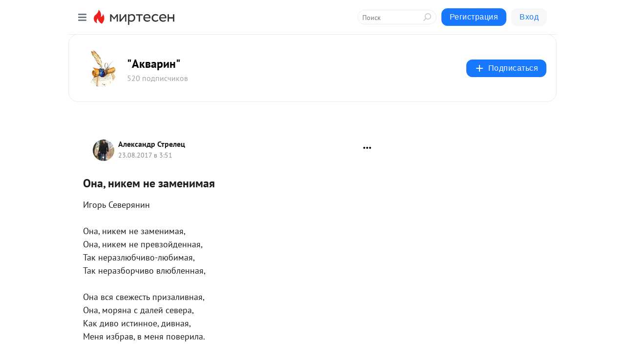

--- FILE ---
content_type: application/javascript;charset=UTF-8
request_url: https://exad.smi2.ru/jsapi?action=rtb_news&payload=CAISJDhhNTU0ZDE3LTBmNGMtNGFkMi1iY2Q5LTgyNDVlZDVkNjJjYxpFEJuV2MsGIgVydV9SVSoOMTguMjIyLjE2OS4yNTIwATokZDIyYWQ3NDktMWFmOS00MzJiLTk2NDQtZmI5NDBlNWVjNTk4IqgBCIAKENAFGp8BTW96aWxsYS81LjAgKE1hY2ludG9zaDsgSW50ZWwgTWFjIE9TIFggMTBfMTVfNykgQXBwbGVXZWJLaXQvNTM3LjM2IChLSFRNTCwgbGlrZSBHZWNrbykgQ2hyb21lLzEzMS4wLjAuMCBTYWZhcmkvNTM3LjM2OyBDbGF1ZGVCb3QvMS4wOyArY2xhdWRlYm90QGFudGhyb3BpYy5jb20pKhEI5KQDGgttaXJ0ZXNlbi5ydTL_AQpGaHR0cHM6Ly9ha3Zhcml1bS5taXJ0ZXNlbi5ydS9ibG9nLzQzNDY2MjQwNzU0L09uYSwtbmlrZW0tbmUtemFtZW5pbWF5YRJGaHR0cHM6Ly9Ba3Zhcml1bS5taXJ0ZXNlbi5ydS9ibG9nLzQzNDY2MjQwNzU0L09uYSwtbmlrZW0tbmUtemFtZW5pbWF5YSJt0J7QvdCwLCDQvdC40LrQtdC8INC90LUg0LfQsNC80LXQvdC40LzQsNGPIC0gItCQ0LrQstCw0YDQuNC9IiAtINCc0LXQtNC40LDQv9C70LDRgtGE0L7RgNC80LAg0JzQuNGA0KLQtdGB0LXQvUIaCIOsBhILc2xvdF8xMDM5MzkYGiACQAJIrAI
body_size: 72
content:
_jsapi_callbacks_._2({"response_id":"8a554d17-0f4c-4ad2-bcd9-8245ed5d62cc","blocks":[{"block_id":103939,"tag_id":"slot_103939","items":[],"block_view_uuid":"","strategy_id":14}],"trace":[]});


--- FILE ---
content_type: application/javascript;charset=UTF-8
request_url: https://exad.smi2.ru/jsapi?action=rtb_news&payload=CAMSJDQyYjExNGQ0LTYxOGItNGY4Yi1iZjhkLTk1NjEwNGE1ZWRlZhpFEJuV2MsGIgVydV9SVSoOMTguMjIyLjE2OS4yNTIwATokZDIyYWQ3NDktMWFmOS00MzJiLTk2NDQtZmI5NDBlNWVjNTk4IqgBCIAKENAFGp8BTW96aWxsYS81LjAgKE1hY2ludG9zaDsgSW50ZWwgTWFjIE9TIFggMTBfMTVfNykgQXBwbGVXZWJLaXQvNTM3LjM2IChLSFRNTCwgbGlrZSBHZWNrbykgQ2hyb21lLzEzMS4wLjAuMCBTYWZhcmkvNTM3LjM2OyBDbGF1ZGVCb3QvMS4wOyArY2xhdWRlYm90QGFudGhyb3BpYy5jb20pKhEI5KQDGgttaXJ0ZXNlbi5ydTL_AQpGaHR0cHM6Ly9ha3Zhcml1bS5taXJ0ZXNlbi5ydS9ibG9nLzQzNDY2MjQwNzU0L09uYSwtbmlrZW0tbmUtemFtZW5pbWF5YRJGaHR0cHM6Ly9Ba3Zhcml1bS5taXJ0ZXNlbi5ydS9ibG9nLzQzNDY2MjQwNzU0L09uYSwtbmlrZW0tbmUtemFtZW5pbWF5YSJt0J7QvdCwLCDQvdC40LrQtdC8INC90LUg0LfQsNC80LXQvdC40LzQsNGPIC0gItCQ0LrQstCw0YDQuNC9IiAtINCc0LXQtNC40LDQv9C70LDRgtGE0L7RgNC80LAg0JzQuNGA0KLQtdGB0LXQvUIaCIusBhILc2xvdF8xMDM5NDcYGiABQAJIrAI
body_size: 72
content:
_jsapi_callbacks_._3({"response_id":"42b114d4-618b-4f8b-bf8d-956104a5edef","blocks":[{"block_id":103947,"tag_id":"slot_103947","items":[],"block_view_uuid":"","strategy_id":14}],"trace":[]});


--- FILE ---
content_type: application/javascript;charset=UTF-8
request_url: https://exad.smi2.ru/jsapi?action=rtb_news&payload=CAQSJDgyOTA1NTYxLWIzMTItNGY3OC1hMzBkLWM0MTg0ODI1ODFlMhpFEJuV2MsGIgVydV9SVSoOMTguMjIyLjE2OS4yNTIwATokZDIyYWQ3NDktMWFmOS00MzJiLTk2NDQtZmI5NDBlNWVjNTk4IqgBCIAKENAFGp8BTW96aWxsYS81LjAgKE1hY2ludG9zaDsgSW50ZWwgTWFjIE9TIFggMTBfMTVfNykgQXBwbGVXZWJLaXQvNTM3LjM2IChLSFRNTCwgbGlrZSBHZWNrbykgQ2hyb21lLzEzMS4wLjAuMCBTYWZhcmkvNTM3LjM2OyBDbGF1ZGVCb3QvMS4wOyArY2xhdWRlYm90QGFudGhyb3BpYy5jb20pKhEI5KQDGgttaXJ0ZXNlbi5ydTL_AQpGaHR0cHM6Ly9ha3Zhcml1bS5taXJ0ZXNlbi5ydS9ibG9nLzQzNDY2MjQwNzU0L09uYSwtbmlrZW0tbmUtemFtZW5pbWF5YRJGaHR0cHM6Ly9Ba3Zhcml1bS5taXJ0ZXNlbi5ydS9ibG9nLzQzNDY2MjQwNzU0L09uYSwtbmlrZW0tbmUtemFtZW5pbWF5YSJt0J7QvdCwLCDQvdC40LrQtdC8INC90LUg0LfQsNC80LXQvdC40LzQsNGPIC0gItCQ0LrQstCw0YDQuNC9IiAtINCc0LXQtNC40LDQv9C70LDRgtGE0L7RgNC80LAg0JzQuNGA0KLQtdGB0LXQvUIaCIWsBhILc2xvdF8xMDM5NDEYGiAEQAJIrAc
body_size: 72
content:
_jsapi_callbacks_._4({"response_id":"82905561-b312-4f78-a30d-c418482581e2","blocks":[{"block_id":103941,"tag_id":"slot_103941","items":[],"block_view_uuid":"","strategy_id":14}],"trace":[]});


--- FILE ---
content_type: application/javascript;charset=UTF-8
request_url: https://exad.smi2.ru/jsapi?action=rtb_news&payload=CAESJGNmYzk4Yzk4LWZhNDAtNDJkMS1hMWZiLTlhYjYyZGI5OGEyMhpFEJuV2MsGIgVydV9SVSoOMTguMjIyLjE2OS4yNTIwATokZDIyYWQ3NDktMWFmOS00MzJiLTk2NDQtZmI5NDBlNWVjNTk4IqgBCIAKENAFGp8BTW96aWxsYS81LjAgKE1hY2ludG9zaDsgSW50ZWwgTWFjIE9TIFggMTBfMTVfNykgQXBwbGVXZWJLaXQvNTM3LjM2IChLSFRNTCwgbGlrZSBHZWNrbykgQ2hyb21lLzEzMS4wLjAuMCBTYWZhcmkvNTM3LjM2OyBDbGF1ZGVCb3QvMS4wOyArY2xhdWRlYm90QGFudGhyb3BpYy5jb20pKhEI5KQDGgttaXJ0ZXNlbi5ydTL_AQpGaHR0cHM6Ly9ha3Zhcml1bS5taXJ0ZXNlbi5ydS9ibG9nLzQzNDY2MjQwNzU0L09uYSwtbmlrZW0tbmUtemFtZW5pbWF5YRJGaHR0cHM6Ly9Ba3Zhcml1bS5taXJ0ZXNlbi5ydS9ibG9nLzQzNDY2MjQwNzU0L09uYSwtbmlrZW0tbmUtemFtZW5pbWF5YSJt0J7QvdCwLCDQvdC40LrQtdC8INC90LUg0LfQsNC80LXQvdC40LzQsNGPIC0gItCQ0LrQstCw0YDQuNC9IiAtINCc0LXQtNC40LDQv9C70LDRgtGE0L7RgNC80LAg0JzQuNGA0KLQtdGB0LXQvUIaCIisBhILc2xvdF8xMDM5NDQYGiABQAJIrAI
body_size: 71
content:
_jsapi_callbacks_._1({"response_id":"cfc98c98-fa40-42d1-a1fb-9ab62db98a22","blocks":[{"block_id":103944,"tag_id":"slot_103944","items":[],"block_view_uuid":"","strategy_id":14}],"trace":[]});


--- FILE ---
content_type: application/javascript;charset=UTF-8
request_url: https://exad.smi2.ru/jsapi?action=rtb_news&payload=EiQ0MGQwM2IxYy1hNmY3LTQyMzEtOTA3NC0yYzc4MzUxMzI2YjcaRRCbldjLBiIFcnVfUlUqDjE4LjIyMi4xNjkuMjUyMAE6JGQyMmFkNzQ5LTFhZjktNDMyYi05NjQ0LWZiOTQwZTVlYzU5OCKoAQiAChDQBRqfAU1vemlsbGEvNS4wIChNYWNpbnRvc2g7IEludGVsIE1hYyBPUyBYIDEwXzE1XzcpIEFwcGxlV2ViS2l0LzUzNy4zNiAoS0hUTUwsIGxpa2UgR2Vja28pIENocm9tZS8xMzEuMC4wLjAgU2FmYXJpLzUzNy4zNjsgQ2xhdWRlQm90LzEuMDsgK2NsYXVkZWJvdEBhbnRocm9waWMuY29tKSoRCOSkAxoLbWlydGVzZW4ucnUy_wEKRmh0dHBzOi8vYWt2YXJpdW0ubWlydGVzZW4ucnUvYmxvZy80MzQ2NjI0MDc1NC9PbmEsLW5pa2VtLW5lLXphbWVuaW1heWESRmh0dHBzOi8vQWt2YXJpdW0ubWlydGVzZW4ucnUvYmxvZy80MzQ2NjI0MDc1NC9PbmEsLW5pa2VtLW5lLXphbWVuaW1heWEibdCe0L3QsCwg0L3QuNC60LXQvCDQvdC1INC30LDQvNC10L3QuNC80LDRjyAtICLQkNC60LLQsNGA0LjQvSIgLSDQnNC10LTQuNCw0L_Qu9Cw0YLRhNC-0YDQvNCwINCc0LjRgNCi0LXRgdC10L1CGgj1mwYSC3Nsb3RfMTAxODc3GBogAkACSOwE
body_size: 73
content:
_jsapi_callbacks_._0({"response_id":"40d03b1c-a6f7-4231-9074-2c78351326b7","blocks":[{"block_id":101877,"tag_id":"slot_101877","items":[],"block_view_uuid":"","strategy_id":14}],"trace":[]});
